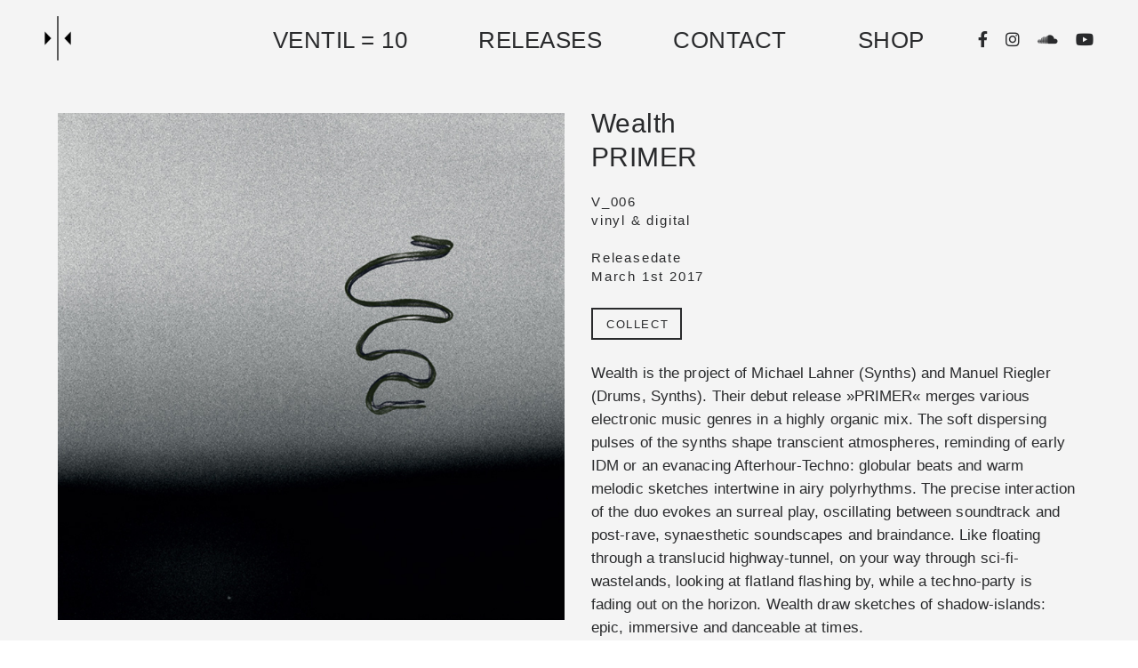

--- FILE ---
content_type: text/html; charset=UTF-8
request_url: http://ventil-records.com/primer
body_size: 14378
content:
<!DOCTYPE html>
<html lang="de-AT" data-semplice="5.3.3">
	<head>
		<meta charset="UTF-8" />
		<meta name="viewport" content="width=device-width, initial-scale=1.0, maximum-scale=1.0" />
		<meta name='robots' content='index, follow, max-image-preview:large, max-snippet:-1, max-video-preview:-1' />

	<!-- This site is optimized with the Yoast SEO plugin v26.6 - https://yoast.com/wordpress/plugins/seo/ -->
	<title>Primer - Ventil Records</title>
	<meta name="description" content="Ventil Records is a Vienna based Record Label founded in 2015. Focusing on adventurous music Ventil Records pushes borders, redefines genres &amp; raises roofs." />
	<link rel="canonical" href="https://ventil-records.com/primer" />
	<meta property="og:locale" content="de_DE" />
	<meta property="og:type" content="article" />
	<meta property="og:title" content="Messing" />
	<meta property="og:description" content="Add a description for facebook" />
	<meta property="og:url" content="https://ventil-records.com/primer" />
	<meta property="og:site_name" content="Ventil Records" />
	<meta property="article:modified_time" content="2023-03-11T13:50:11+00:00" />
	<meta name="twitter:card" content="summary_large_image" />
	<meta name="twitter:title" content="Messing" />
	<meta name="twitter:description" content="Add a description for twitter" />
	<script type="application/ld+json" class="yoast-schema-graph">{"@context":"https://schema.org","@graph":[{"@type":"WebPage","@id":"https://ventil-records.com/primer","url":"https://ventil-records.com/primer","name":"Primer - Ventil Records","isPartOf":{"@id":"https://ventil-records.com/#website"},"datePublished":"2020-04-14T17:36:51+00:00","dateModified":"2023-03-11T13:50:11+00:00","description":"Ventil Records is a Vienna based Record Label founded in 2015. Focusing on adventurous music Ventil Records pushes borders, redefines genres & raises roofs.","breadcrumb":{"@id":"https://ventil-records.com/primer#breadcrumb"},"inLanguage":"de-AT","potentialAction":[{"@type":"ReadAction","target":["https://ventil-records.com/primer"]}]},{"@type":"BreadcrumbList","@id":"https://ventil-records.com/primer#breadcrumb","itemListElement":[{"@type":"ListItem","position":1,"name":"Home","item":"https://ventil-records.com/"},{"@type":"ListItem","position":2,"name":"Primer"}]},{"@type":"WebSite","@id":"https://ventil-records.com/#website","url":"https://ventil-records.com/","name":"Ventil Records","description":"Label","potentialAction":[{"@type":"SearchAction","target":{"@type":"EntryPoint","urlTemplate":"https://ventil-records.com/?s={search_term_string}"},"query-input":{"@type":"PropertyValueSpecification","valueRequired":true,"valueName":"search_term_string"}}],"inLanguage":"de-AT"}]}</script>
	<!-- / Yoast SEO plugin. -->


<link rel="alternate" title="oEmbed (JSON)" type="application/json+oembed" href="https://ventil-records.com/wp-json/oembed/1.0/embed?url=https%3A%2F%2Fventil-records.com%2Fprimer" />
<link rel="alternate" title="oEmbed (XML)" type="text/xml+oembed" href="https://ventil-records.com/wp-json/oembed/1.0/embed?url=https%3A%2F%2Fventil-records.com%2Fprimer&#038;format=xml" />
<style id='wp-img-auto-sizes-contain-inline-css' type='text/css'>
img:is([sizes=auto i],[sizes^="auto," i]){contain-intrinsic-size:3000px 1500px}
/*# sourceURL=wp-img-auto-sizes-contain-inline-css */
</style>
<style id='wp-emoji-styles-inline-css' type='text/css'>

	img.wp-smiley, img.emoji {
		display: inline !important;
		border: none !important;
		box-shadow: none !important;
		height: 1em !important;
		width: 1em !important;
		margin: 0 0.07em !important;
		vertical-align: -0.1em !important;
		background: none !important;
		padding: 0 !important;
	}
/*# sourceURL=wp-emoji-styles-inline-css */
</style>
<style id='wp-block-library-inline-css' type='text/css'>
:root{--wp-block-synced-color:#7a00df;--wp-block-synced-color--rgb:122,0,223;--wp-bound-block-color:var(--wp-block-synced-color);--wp-editor-canvas-background:#ddd;--wp-admin-theme-color:#007cba;--wp-admin-theme-color--rgb:0,124,186;--wp-admin-theme-color-darker-10:#006ba1;--wp-admin-theme-color-darker-10--rgb:0,107,160.5;--wp-admin-theme-color-darker-20:#005a87;--wp-admin-theme-color-darker-20--rgb:0,90,135;--wp-admin-border-width-focus:2px}@media (min-resolution:192dpi){:root{--wp-admin-border-width-focus:1.5px}}.wp-element-button{cursor:pointer}:root .has-very-light-gray-background-color{background-color:#eee}:root .has-very-dark-gray-background-color{background-color:#313131}:root .has-very-light-gray-color{color:#eee}:root .has-very-dark-gray-color{color:#313131}:root .has-vivid-green-cyan-to-vivid-cyan-blue-gradient-background{background:linear-gradient(135deg,#00d084,#0693e3)}:root .has-purple-crush-gradient-background{background:linear-gradient(135deg,#34e2e4,#4721fb 50%,#ab1dfe)}:root .has-hazy-dawn-gradient-background{background:linear-gradient(135deg,#faaca8,#dad0ec)}:root .has-subdued-olive-gradient-background{background:linear-gradient(135deg,#fafae1,#67a671)}:root .has-atomic-cream-gradient-background{background:linear-gradient(135deg,#fdd79a,#004a59)}:root .has-nightshade-gradient-background{background:linear-gradient(135deg,#330968,#31cdcf)}:root .has-midnight-gradient-background{background:linear-gradient(135deg,#020381,#2874fc)}:root{--wp--preset--font-size--normal:16px;--wp--preset--font-size--huge:42px}.has-regular-font-size{font-size:1em}.has-larger-font-size{font-size:2.625em}.has-normal-font-size{font-size:var(--wp--preset--font-size--normal)}.has-huge-font-size{font-size:var(--wp--preset--font-size--huge)}.has-text-align-center{text-align:center}.has-text-align-left{text-align:left}.has-text-align-right{text-align:right}.has-fit-text{white-space:nowrap!important}#end-resizable-editor-section{display:none}.aligncenter{clear:both}.items-justified-left{justify-content:flex-start}.items-justified-center{justify-content:center}.items-justified-right{justify-content:flex-end}.items-justified-space-between{justify-content:space-between}.screen-reader-text{border:0;clip-path:inset(50%);height:1px;margin:-1px;overflow:hidden;padding:0;position:absolute;width:1px;word-wrap:normal!important}.screen-reader-text:focus{background-color:#ddd;clip-path:none;color:#444;display:block;font-size:1em;height:auto;left:5px;line-height:normal;padding:15px 23px 14px;text-decoration:none;top:5px;width:auto;z-index:100000}html :where(.has-border-color){border-style:solid}html :where([style*=border-top-color]){border-top-style:solid}html :where([style*=border-right-color]){border-right-style:solid}html :where([style*=border-bottom-color]){border-bottom-style:solid}html :where([style*=border-left-color]){border-left-style:solid}html :where([style*=border-width]){border-style:solid}html :where([style*=border-top-width]){border-top-style:solid}html :where([style*=border-right-width]){border-right-style:solid}html :where([style*=border-bottom-width]){border-bottom-style:solid}html :where([style*=border-left-width]){border-left-style:solid}html :where(img[class*=wp-image-]){height:auto;max-width:100%}:where(figure){margin:0 0 1em}html :where(.is-position-sticky){--wp-admin--admin-bar--position-offset:var(--wp-admin--admin-bar--height,0px)}@media screen and (max-width:600px){html :where(.is-position-sticky){--wp-admin--admin-bar--position-offset:0px}}

/*# sourceURL=wp-block-library-inline-css */
</style><style id='global-styles-inline-css' type='text/css'>
:root{--wp--preset--aspect-ratio--square: 1;--wp--preset--aspect-ratio--4-3: 4/3;--wp--preset--aspect-ratio--3-4: 3/4;--wp--preset--aspect-ratio--3-2: 3/2;--wp--preset--aspect-ratio--2-3: 2/3;--wp--preset--aspect-ratio--16-9: 16/9;--wp--preset--aspect-ratio--9-16: 9/16;--wp--preset--color--black: #000000;--wp--preset--color--cyan-bluish-gray: #abb8c3;--wp--preset--color--white: #ffffff;--wp--preset--color--pale-pink: #f78da7;--wp--preset--color--vivid-red: #cf2e2e;--wp--preset--color--luminous-vivid-orange: #ff6900;--wp--preset--color--luminous-vivid-amber: #fcb900;--wp--preset--color--light-green-cyan: #7bdcb5;--wp--preset--color--vivid-green-cyan: #00d084;--wp--preset--color--pale-cyan-blue: #8ed1fc;--wp--preset--color--vivid-cyan-blue: #0693e3;--wp--preset--color--vivid-purple: #9b51e0;--wp--preset--gradient--vivid-cyan-blue-to-vivid-purple: linear-gradient(135deg,rgb(6,147,227) 0%,rgb(155,81,224) 100%);--wp--preset--gradient--light-green-cyan-to-vivid-green-cyan: linear-gradient(135deg,rgb(122,220,180) 0%,rgb(0,208,130) 100%);--wp--preset--gradient--luminous-vivid-amber-to-luminous-vivid-orange: linear-gradient(135deg,rgb(252,185,0) 0%,rgb(255,105,0) 100%);--wp--preset--gradient--luminous-vivid-orange-to-vivid-red: linear-gradient(135deg,rgb(255,105,0) 0%,rgb(207,46,46) 100%);--wp--preset--gradient--very-light-gray-to-cyan-bluish-gray: linear-gradient(135deg,rgb(238,238,238) 0%,rgb(169,184,195) 100%);--wp--preset--gradient--cool-to-warm-spectrum: linear-gradient(135deg,rgb(74,234,220) 0%,rgb(151,120,209) 20%,rgb(207,42,186) 40%,rgb(238,44,130) 60%,rgb(251,105,98) 80%,rgb(254,248,76) 100%);--wp--preset--gradient--blush-light-purple: linear-gradient(135deg,rgb(255,206,236) 0%,rgb(152,150,240) 100%);--wp--preset--gradient--blush-bordeaux: linear-gradient(135deg,rgb(254,205,165) 0%,rgb(254,45,45) 50%,rgb(107,0,62) 100%);--wp--preset--gradient--luminous-dusk: linear-gradient(135deg,rgb(255,203,112) 0%,rgb(199,81,192) 50%,rgb(65,88,208) 100%);--wp--preset--gradient--pale-ocean: linear-gradient(135deg,rgb(255,245,203) 0%,rgb(182,227,212) 50%,rgb(51,167,181) 100%);--wp--preset--gradient--electric-grass: linear-gradient(135deg,rgb(202,248,128) 0%,rgb(113,206,126) 100%);--wp--preset--gradient--midnight: linear-gradient(135deg,rgb(2,3,129) 0%,rgb(40,116,252) 100%);--wp--preset--font-size--small: 13px;--wp--preset--font-size--medium: 20px;--wp--preset--font-size--large: 36px;--wp--preset--font-size--x-large: 42px;--wp--preset--spacing--20: 0.44rem;--wp--preset--spacing--30: 0.67rem;--wp--preset--spacing--40: 1rem;--wp--preset--spacing--50: 1.5rem;--wp--preset--spacing--60: 2.25rem;--wp--preset--spacing--70: 3.38rem;--wp--preset--spacing--80: 5.06rem;--wp--preset--shadow--natural: 6px 6px 9px rgba(0, 0, 0, 0.2);--wp--preset--shadow--deep: 12px 12px 50px rgba(0, 0, 0, 0.4);--wp--preset--shadow--sharp: 6px 6px 0px rgba(0, 0, 0, 0.2);--wp--preset--shadow--outlined: 6px 6px 0px -3px rgb(255, 255, 255), 6px 6px rgb(0, 0, 0);--wp--preset--shadow--crisp: 6px 6px 0px rgb(0, 0, 0);}:where(.is-layout-flex){gap: 0.5em;}:where(.is-layout-grid){gap: 0.5em;}body .is-layout-flex{display: flex;}.is-layout-flex{flex-wrap: wrap;align-items: center;}.is-layout-flex > :is(*, div){margin: 0;}body .is-layout-grid{display: grid;}.is-layout-grid > :is(*, div){margin: 0;}:where(.wp-block-columns.is-layout-flex){gap: 2em;}:where(.wp-block-columns.is-layout-grid){gap: 2em;}:where(.wp-block-post-template.is-layout-flex){gap: 1.25em;}:where(.wp-block-post-template.is-layout-grid){gap: 1.25em;}.has-black-color{color: var(--wp--preset--color--black) !important;}.has-cyan-bluish-gray-color{color: var(--wp--preset--color--cyan-bluish-gray) !important;}.has-white-color{color: var(--wp--preset--color--white) !important;}.has-pale-pink-color{color: var(--wp--preset--color--pale-pink) !important;}.has-vivid-red-color{color: var(--wp--preset--color--vivid-red) !important;}.has-luminous-vivid-orange-color{color: var(--wp--preset--color--luminous-vivid-orange) !important;}.has-luminous-vivid-amber-color{color: var(--wp--preset--color--luminous-vivid-amber) !important;}.has-light-green-cyan-color{color: var(--wp--preset--color--light-green-cyan) !important;}.has-vivid-green-cyan-color{color: var(--wp--preset--color--vivid-green-cyan) !important;}.has-pale-cyan-blue-color{color: var(--wp--preset--color--pale-cyan-blue) !important;}.has-vivid-cyan-blue-color{color: var(--wp--preset--color--vivid-cyan-blue) !important;}.has-vivid-purple-color{color: var(--wp--preset--color--vivid-purple) !important;}.has-black-background-color{background-color: var(--wp--preset--color--black) !important;}.has-cyan-bluish-gray-background-color{background-color: var(--wp--preset--color--cyan-bluish-gray) !important;}.has-white-background-color{background-color: var(--wp--preset--color--white) !important;}.has-pale-pink-background-color{background-color: var(--wp--preset--color--pale-pink) !important;}.has-vivid-red-background-color{background-color: var(--wp--preset--color--vivid-red) !important;}.has-luminous-vivid-orange-background-color{background-color: var(--wp--preset--color--luminous-vivid-orange) !important;}.has-luminous-vivid-amber-background-color{background-color: var(--wp--preset--color--luminous-vivid-amber) !important;}.has-light-green-cyan-background-color{background-color: var(--wp--preset--color--light-green-cyan) !important;}.has-vivid-green-cyan-background-color{background-color: var(--wp--preset--color--vivid-green-cyan) !important;}.has-pale-cyan-blue-background-color{background-color: var(--wp--preset--color--pale-cyan-blue) !important;}.has-vivid-cyan-blue-background-color{background-color: var(--wp--preset--color--vivid-cyan-blue) !important;}.has-vivid-purple-background-color{background-color: var(--wp--preset--color--vivid-purple) !important;}.has-black-border-color{border-color: var(--wp--preset--color--black) !important;}.has-cyan-bluish-gray-border-color{border-color: var(--wp--preset--color--cyan-bluish-gray) !important;}.has-white-border-color{border-color: var(--wp--preset--color--white) !important;}.has-pale-pink-border-color{border-color: var(--wp--preset--color--pale-pink) !important;}.has-vivid-red-border-color{border-color: var(--wp--preset--color--vivid-red) !important;}.has-luminous-vivid-orange-border-color{border-color: var(--wp--preset--color--luminous-vivid-orange) !important;}.has-luminous-vivid-amber-border-color{border-color: var(--wp--preset--color--luminous-vivid-amber) !important;}.has-light-green-cyan-border-color{border-color: var(--wp--preset--color--light-green-cyan) !important;}.has-vivid-green-cyan-border-color{border-color: var(--wp--preset--color--vivid-green-cyan) !important;}.has-pale-cyan-blue-border-color{border-color: var(--wp--preset--color--pale-cyan-blue) !important;}.has-vivid-cyan-blue-border-color{border-color: var(--wp--preset--color--vivid-cyan-blue) !important;}.has-vivid-purple-border-color{border-color: var(--wp--preset--color--vivid-purple) !important;}.has-vivid-cyan-blue-to-vivid-purple-gradient-background{background: var(--wp--preset--gradient--vivid-cyan-blue-to-vivid-purple) !important;}.has-light-green-cyan-to-vivid-green-cyan-gradient-background{background: var(--wp--preset--gradient--light-green-cyan-to-vivid-green-cyan) !important;}.has-luminous-vivid-amber-to-luminous-vivid-orange-gradient-background{background: var(--wp--preset--gradient--luminous-vivid-amber-to-luminous-vivid-orange) !important;}.has-luminous-vivid-orange-to-vivid-red-gradient-background{background: var(--wp--preset--gradient--luminous-vivid-orange-to-vivid-red) !important;}.has-very-light-gray-to-cyan-bluish-gray-gradient-background{background: var(--wp--preset--gradient--very-light-gray-to-cyan-bluish-gray) !important;}.has-cool-to-warm-spectrum-gradient-background{background: var(--wp--preset--gradient--cool-to-warm-spectrum) !important;}.has-blush-light-purple-gradient-background{background: var(--wp--preset--gradient--blush-light-purple) !important;}.has-blush-bordeaux-gradient-background{background: var(--wp--preset--gradient--blush-bordeaux) !important;}.has-luminous-dusk-gradient-background{background: var(--wp--preset--gradient--luminous-dusk) !important;}.has-pale-ocean-gradient-background{background: var(--wp--preset--gradient--pale-ocean) !important;}.has-electric-grass-gradient-background{background: var(--wp--preset--gradient--electric-grass) !important;}.has-midnight-gradient-background{background: var(--wp--preset--gradient--midnight) !important;}.has-small-font-size{font-size: var(--wp--preset--font-size--small) !important;}.has-medium-font-size{font-size: var(--wp--preset--font-size--medium) !important;}.has-large-font-size{font-size: var(--wp--preset--font-size--large) !important;}.has-x-large-font-size{font-size: var(--wp--preset--font-size--x-large) !important;}
/*# sourceURL=global-styles-inline-css */
</style>

<style id='classic-theme-styles-inline-css' type='text/css'>
/*! This file is auto-generated */
.wp-block-button__link{color:#fff;background-color:#32373c;border-radius:9999px;box-shadow:none;text-decoration:none;padding:calc(.667em + 2px) calc(1.333em + 2px);font-size:1.125em}.wp-block-file__button{background:#32373c;color:#fff;text-decoration:none}
/*# sourceURL=/wp-includes/css/classic-themes.min.css */
</style>
<link rel='stylesheet' id='semplice-stylesheet-css' href='http://ventil-records.com/wp-content/themes/semplice5/style.css?ver=5.3.3' type='text/css' media='all' />
<link rel='stylesheet' id='semplice-frontend-stylesheet-css' href='http://ventil-records.com/wp-content/themes/semplice5/assets/css/frontend.min.css?ver=5.3.3' type='text/css' media='all' />
<link rel='stylesheet' id='mediaelement-css' href='http://ventil-records.com/wp-includes/js/mediaelement/mediaelementplayer-legacy.min.css?ver=4.2.17' type='text/css' media='all' />
<script type="text/javascript" src="http://ventil-records.com/wp-includes/js/jquery/jquery.min.js?ver=3.7.1" id="jquery-core-js"></script>
<script type="text/javascript" src="http://ventil-records.com/wp-includes/js/jquery/jquery-migrate.min.js?ver=3.4.1" id="jquery-migrate-js"></script>
<link rel="https://api.w.org/" href="https://ventil-records.com/wp-json/" /><link rel="alternate" title="JSON" type="application/json" href="https://ventil-records.com/wp-json/wp/v2/pages/230" /><link rel="EditURI" type="application/rsd+xml" title="RSD" href="https://ventil-records.com/xmlrpc.php?rsd" />
<meta name="generator" content="WordPress 6.9" />
<link rel='shortlink' href='https://ventil-records.com/?p=230' />
<link href='https://fonts.googleapis.com/css2?family=Marvel:ital,wght@0,400;0,700;1,400;1,700&display=swap' rel='stylesheet'><link href='https://fonts.googleapis.com/css2?family=KoHo:wght@400&display=swap' rel='stylesheet'><style type="text/css" id="semplice-webfonts-selfhosted">@font-face {
    font-family: 'Lemur';
    src: url('http://ventil-records.com/wp-content/uploads/2020/04/Lemur-Medium.eot');
    src:
        url('http://ventil-records.com/wp-content/uploads/2020/04/Lemur-Medium.eot?#iefix') format('embedded-opentype'),
        url('http://ventil-records.com/wp-content/uploads/2020/04/Lemur-Medium.woff2') format('woff2'),
        url('http://ventil-records.com/wp-content/uploads/2020/04/Lemur-Medium.woff') format('woff');
}

@font-face {
    font-family: 'Lemur Trial Medium';
    src: url('http://test.ventil-records.com/wp-content/uploads/2020/04/LemurTrial-Medium.woff') format('woff');
}@font-face {font-family: 'Lemur-Medium';src: url('https://ventil-records.com/wp-content/uploads/2020/04/Lemur-Medium.eot');src: url('https://ventil-records.com/wp-content/uploads/2020/04/Lemur-Medium.woff') format('woff');}</style><style type="text/css" id="semplice-webfonts-css">.font_plh1fnafp, [data-font="font_plh1fnafp"], [data-font="font_plh1fnafp"] li a {font-family: "Marvel", sans-serif;font-weight: 400;font-variation-settings: normal;font-style: normal;}.font_24uostxel, [data-font="font_24uostxel"], [data-font="font_24uostxel"] li a {font-family: "Lemur", sans-serif;font-weight: normal;font-variation-settings: normal;font-style: normal;}.font_eeu5vvxlu, [data-font="font_eeu5vvxlu"], [data-font="font_eeu5vvxlu"] li a {font-family: "KoHo", sans-serif;font-weight: 400;font-variation-settings: normal;font-style: normal;}.font_gawzcdqxc, [data-font="font_gawzcdqxc"], [data-font="font_gawzcdqxc"] li a, #content-holder h1, #content-holder h2, #content-holder h3, #content-holder h4, #content-holder p, #content-holder li {font-family: "Lemur-Medium", sans-serif;font-weight: 400;font-variation-settings: normal;font-style: normal;}</style>
		<style type="text/css" id="semplice-custom-css">
			
				@media screen and (min-width: 1170px) {
					.container-fluid, .container, .admin-container {
						padding: 0 1.66667rem 0 1.66667rem;
					}
				}
			.container {
			max-width: 1230px;
		}
			#content-holder h1 { font-size: 4.444444444444445rem;line-height: 4.333333333333333rem;letter-spacing: -0.1111111111111111rem;}#content-holder h2 { font-size: 1.6666666666666667rem;line-height: 2.111111111111111rem;letter-spacing: 0.022222222222222223rem;}#content-holder h3 { font-size: 1.2222222222222223rem;line-height: 1.8333333333333333rem;}#content-holder h4 { font-size: 0.8333333333333334rem;line-height: 1.1666666666666667rem;letter-spacing: 0.1rem;}#content-holder p, #content-holder li { font-size: 0.9444444444444444rem;line-height: 1.5555555555556;letter-spacing: 0.005555555555555556rem;}#content-holder .is-content p { margin-bottom: 1.5555555555556em; }#customize #custom_qkdg2vu4f p, #content-holder .custom_qkdg2vu4f { background-color:transparent;color:#292a2c;text-transform:none;font-family: "Lemur-Medium", sans-serif;font-weight: 400;font-variation-settings: normal;font-style: normal;font-size:0.7222222222222222rem;line-height:1.1666666666666667rem;letter-spacing:0.061111111111111116rem;padding:0rem;text-decoration:none;text-decoration-color:#000000;-webkit-text-stroke: 0rem #000000;border-color:#000000;border-width:0rem;border-style:solid; }#customize #custom_ggqf3q1gv p, #content-holder .custom_ggqf3q1gv { background-color:transparent;color:#2600ff;text-transform:none;font-family: "KoHo", sans-serif;font-weight: 400;font-variation-settings: normal;font-style: normal;font-size:2.7777777777777777rem;line-height:2.7777777777777777rem;letter-spacing:0rem;padding:0rem;text-decoration:none;text-decoration-color:#000000;-webkit-text-stroke: 0rem #000000;border-color:#000000;border-width:0rem;border-style:solid; }#customize #custom_5huwad8dv p, #content-holder .custom_5huwad8dv { background-color:transparent;color:#292a2c;text-transform:none;font-family: "Lemur-Medium", sans-serif;font-weight: 400;font-variation-settings: normal;font-style: normal;font-size:0.8333333333333334rem;line-height:1.2777777777777777rem;letter-spacing:0.027777777777777776rem;padding:0rem;text-decoration:none;text-decoration-color:#000000;-webkit-text-stroke: 0rem #000000;border-color:#000000;border-width:0rem;border-style:solid; }@media screen and (min-width: 768px) and (max-width: 991.98px) { #customize #custom_5huwad8dv p, #content-holder .custom_5huwad8dv { font-size:0.7222222222222222rem;line-height:1.1666666666666667rem; } }@media screen and (min-width: 544px) and (max-width: 767.98px) { #customize #custom_5huwad8dv p, #content-holder .custom_5huwad8dv { font-size:0.7222222222222222rem;line-height:1.2222222222222223rem; } }@media screen and (min-width: 992px) and (max-width: 1169.98px) { #content-holder h1 { font-size: 4.44rem;}#content-holder h1 { line-height: 4.33rem; }}@media screen and (min-width: 768px) and (max-width: 991.98px) { #content-holder h1 { font-size: 3.61rem;}#content-holder h1 { line-height: 3.89rem; }}@media screen and (min-width: 544px) and (max-width: 767.98px) { #content-holder h1 { font-size: 3.61rem;}#content-holder h1 { line-height: 3.89rem; }}@media screen and (max-width: 543.98px) { #content-holder h1 { font-size: 3.61rem;}#content-holder h1 { line-height: 3.89rem; }}
			
			
		.project-panel {
			background: #f5f5f5;
			padding: 2.5rem 0rem;
		}
		[data-pp-gutter="no"] .project-panel .pp-thumbs,
		.project-panel .pp-thumbs {
			margin-bottom: -1.666666666666667rem;
		}
		#content-holder .panel-label, .projectnav-preview .panel-label {
			color: #000000;
			font-size: 1.777777777777778rem;
			text-transform: none;
			padding-left: 0rem;
			padding-bottom: 1.666666666666667rem;
			text-align: left;
			line-height: 1;
		}
		.project-panel .pp-title {
			padding: 0.5555555555555556rem 0rem 1.666666666666667rem 0rem;
		}
		.project-panel .pp-title a {
			color: #000000; 
			font-size: 0.7222222222222222rem; 
			text-transform: none;
		} 
		.project-panel .pp-title span {
			color: #999999;
			font-size: 0.7222222222222222rem;
			text-transform: none;
		}
		.semplice-next-prev {
			background: #f4f4f4;
			padding: 0rem 0rem 0rem 0rem;
		}
		.semplice-next-prev .np-inner {
			height: 10rem;
		}
		.semplice-next-prev .np-inner .np-link .np-prefix,
		.semplice-next-prev .np-inner .np-link .np-label {
			color: #000000;
			font-size: 1rem;
			text-transform: uppercase;
			letter-spacing: 0.022222222222222223rem;
		}
		.semplice-next-prev .np-inner .np-link .np-text-above {
			padding-bottom: 2px;
		}
		.semplice-next-prev .np-inner .np-link .np-label-above {
			color: #aaaaaa;
			font-size: 0.7777777777777778rem;
			text-transform: uppercase;
			letter-spacing: 1px;
		}
		.semplice-next-prev .np-inner .np-link .np-text {
			padding: 0rem 0rem;
		}
		.semplice-next .np-text {
			margin-right: -0.022222222222222223rem;
		}
		.semplice-next-prev .nextprev-seperator {
			width: 1px;
			margin: 1.666666666666667rem -0px;
			background: #000000;
		}
	
			.np-link:hover {
				background: transparent;
			}
			.np-link:hover .np-text .np-label,
			.np-link:hover .np-text .np-prefix {
				color: #2600ff !important;
			}
			.np-link:hover .np-label-above {
				color: #2600ff !important;
			}
		
			.is-content { color: #292a2c; }a { color: #292a2c; }a:hover { color: #2600ff; }/* This is what makes our section fixed */
.fixed-section {
  position: fixed !important;
  left: 0 !important;
  top: 0 !important;
  pointer-events: none !important;
}

/* This makes our fixed elements clickable */
.fixed-section .column-content {
  pointer-events: auto !important;
}

.input {
  width: 200px;
}

.support-logo {
  width: 100px;
}

/* This makes social media icons appear in menu */

@font-face {
  font-family: 'Font Awesome 5 Brands';
  font-style: normal;
  font-weight: normal;
  font-display: auto;
  src: url("https://cdnjs.cloudflare.com/ajax/libs/font-awesome/5.11.2/webfonts/fa-brands-400.eot");
  src: url("https://cdnjs.cloudflare.com/ajax/libs/font-awesome/5.11.2/webfonts/fa-brands-400.eot?#iefix") format("embedded-opentype"), url("https://cdnjs.cloudflare.com/ajax/libs/font-awesome/5.11.2/webfonts/fa-brands-400.woff2") format("woff2"), url("https://cdnjs.cloudflare.com/ajax/libs/font-awesome/5.11.2/webfonts/fa-brands-400.woff") format("woff"), url("https://cdnjs.cloudflare.com/ajax/libs/font-awesome/5.11.2/webfonts/fa-brands-400.ttf") format("truetype"), url("https://cdnjs.cloudflare.com/ajax/libs/font-awesome/5.11.2/webfonts/fa-brands-400.svg") format("svg"); 
}

.social-icon {pointer-events: initial !important; display: inline-block !important;}
.open-menu .social-icon {margin-top: 20px !important;}
.social-icon span {display: none !important;}
.social-icon a {padding: 0 0 !important; margin-left: 20px;}
.open-menu .social-icon a {margin-left: 0px; margin-right: 20px;}
.social-icon a:before {font-family: 'Font Awesome 5 Brands'; font-size: 18px; transition: ease 0.5s opacity;}
.social-icon-fb a:before {content: "\f39e"; }
.social-icon-ig a:before {content: "\f16d"; }
.social-icon-bc a:before {content: "\f2d5"; }
.social-icon-sc a:before {content: "\f1be"; }
.social-icon-yt a:before {content: "\f167"; }

/* Set Custom Color */
.social-icon a:before {color: #292a2c !important;}
/* Set Custom Hover Color */
.social-icon a:hover:before {color: #0026ff !important;}
/* Set Custom Color on Overlay */
.open-menu .social-icon a:before {color: #292a2c !important;}

#content .ce-button .is-content a, #content-holder .ce-button .is-content a {
  font-family: "Lemur-Medium", sans-serif; !important}

@media screen and (min-width: 544px) and (max-width: 767.98px){.fixed-section { position: relative !important; }

.custom-grid .column {
 width: 50% !important;
 max-width: 50% !important;
 flex-basis: 50% !important;
}}@media screen and (max-width: 543.98px){.fixed-section { position: relative !important; }

.input {
  width: 100%;
}

.support-logo {
  width: 20%;
}}.back-to-top a svg { fill: #2600ff; }
			#content-holder .thumb .thumb-inner .thumb-hover {background-color: rgba(0, 38, 255, 1);background-size: auto;background-position: 0% 0%;background-repeat: no-repeat;}#content-holder .thumb .thumb-inner { transition: box-shadow 0.3s ease; }#content-holder .thumb .thumb-inner:hover, .is-frontend #content-holder .thumb .wrap-focus { box-shadow: 0rem 0rem 0rem 0rem rgba(0,0,0,1); }#content-holder .thumb .thumb-hover-meta { padding: 0rem; }#content-holder .thumb .thumb-hover-meta .title { color: #ffffff; font-size: 1.33rem; text-transform: none; }#content-holder .thumb .thumb-hover-meta .category { color: #ffd300; font-size: 1.1111111111111112rem; text-transform: none; }#content-holder .thumb video { opacity: 1; }
		</style>
	
		<style type="text/css" id="230-post-css">
			#content-230 #section_87e7f3c74 {padding-top: 1.6666666666666667rem;padding-bottom: 0rem;padding-left: 1.1111111111111112rem;}@media screen and (min-width: 992px) and (max-width: 1169.98px) { #content-230 #section_87e7f3c74 {padding-left: 1.1111111111111112rem;}}@media screen and (min-width: 768px) and (max-width: 991.98px) { #content-230 #section_87e7f3c74 {padding-top: 1.3888888888888888rem;padding-left: 1.6666666666666667rem;}}@media screen and (min-width: 544px) and (max-width: 767.98px) { #content-230 #section_87e7f3c74 {padding-left: 0.2777777777777778rem;}}@media screen and (max-width: 543.98px) { #content-230 #section_87e7f3c74 {padding-top: 1.1111111111111112rem;padding-right: 0.1111111111111111rem;padding-left: 0.1111111111111111rem;}}#content-230 #column_9d90547f6 {padding-top: 0rem;}#content-230 #content_518c3dc3e {padding-top: 0rem;margin-top: 0rem;padding-bottom: 1.1111111111111112rem;}#content-230 #content_518c3dc3e .is-content {}@media screen and (max-width: 543.98px) { #content-230 #content_518c3dc3e {padding-bottom: 1.3888888888888888rem;}#content-230 #content_518c3dc3e .is-content {}}#content-230 #content_2c7e45686 {padding-bottom: 1.3888888888888888rem;}#content-230 #content_2c7e45686 .is-content {}
				#content-230 #content_8e0f7c666 .is-content {background-color: transparent;border-width: 0.1111111111111111rem;border-color: #292a2c;}
				#content-230 #content_8e0f7c666 .is-content:hover {background-color: transparent !important;border-color: #2600ff !important;color: #292a2c !important;}
				#content-230 #content_8e0f7c666 .is-content a{font-size: 0.7222222222222222rem;letter-spacing: 0.08888888888888889rem;margin-right: -0.08888888888888889rem;padding-top: 0rem;padding-right: 0.7777777777777778rem;padding-bottom: 0.2777777777777778rem;padding-left: 0.8333333333333334rem;color: #292a2c;}
				#content-230 #content_8e0f7c666 .is-content:hover a {letter-spacing: 0.08888888888888889rem !important;margin-right: -0.08888888888888889rem;color: #2600ff !important;}
			#content-230 #content_8e0f7c666 {padding-top: 0rem;padding-bottom: 1.3888888888888888rem;}#content-230 #content_8e0f7c666 .is-content {}@media screen and (min-width: 544px) and (max-width: 767.98px) { #content-230 #content_8e0f7c666 {padding-bottom: 1.9444444444444444rem;}#content-230 #content_8e0f7c666 .is-content {}}@media screen and (max-width: 543.98px) { #content-230 #content_8e0f7c666 {padding-bottom: 1.9444444444444444rem;}#content-230 #content_8e0f7c666 .is-content {}}#content-230 #section_69cd92e5f {padding-top: 0rem;padding-right: 0rem;padding-left: 1.1111111111111112rem;}@media screen and (min-width: 992px) and (max-width: 1169.98px) { #content-230 #section_69cd92e5f {padding-left: 1.1111111111111112rem;}}@media screen and (min-width: 768px) and (max-width: 991.98px) { #content-230 #section_69cd92e5f {padding-left: 1.6666666666666667rem;}}@media screen and (min-width: 544px) and (max-width: 767.98px) { #content-230 #section_69cd92e5f {padding-left: 0.2777777777777778rem;}}@media screen and (max-width: 543.98px) { #content-230 #section_69cd92e5f {padding-right: 0.1111111111111111rem;padding-left: 0.1111111111111111rem;}}@media screen and (min-width: 992px) and (max-width: 1169.98px) { #content-230 #column_6747f9cce {border-width: 0rem;border-color: transparent;}}@media screen and (min-width: 544px) and (max-width: 767.98px) { #content-230 #column_6747f9cce {padding-bottom: 1.9444444444444444rem;}}@media screen and (max-width: 543.98px) { #content-230 #column_6747f9cce {padding-bottom: 1.9444444444444444rem;order: 0;}}#content-230 #content_53151cdd4 {margin-top: -15.555555555555555rem;padding-bottom: 1.9444444444444444rem;}#content-230 #content_53151cdd4 .is-content {}@media screen and (min-width: 992px) and (max-width: 1169.98px) { #content-230 #content_53151cdd4 {margin-top: -15.666666666666666rem;padding-bottom: 1.9444444444444444rem;padding-left: 0rem;}#content-230 #content_53151cdd4 .is-content {}}@media screen and (min-width: 544px) and (max-width: 767.98px) { #content-230 #content_53151cdd4 {margin-top: 0rem;}#content-230 #content_53151cdd4 .is-content {}}@media screen and (max-width: 543.98px) { #content-230 #content_53151cdd4 {margin-top: 0rem;}#content-230 #content_53151cdd4 .is-content {}}#content-230 #content_89132b346 {padding-top: 0rem;padding-bottom: 1.9444444444444444rem;padding-left: 0.16666666666666666rem;}#content-230 #content_89132b346 .is-content {}@media screen and (min-width: 992px) and (max-width: 1169.98px) { #content-230 #content_89132b346 {padding-left: 0rem;}#content-230 #content_89132b346 .is-content {}}@media screen and (max-width: 543.98px) { #content-230 #column_eb09d1356 {order: 0;}}#content-230 #content_84ef77d0e {margin-top: 0rem;padding-right: 1.3888888888888888rem;padding-bottom: 1.3888888888888888rem;}#content-230 #content_84ef77d0e .is-content {}@media screen and (min-width: 544px) and (max-width: 767.98px) { #content-230 #content_84ef77d0e {padding-bottom: 1.9444444444444444rem;}#content-230 #content_84ef77d0e .is-content {}}@media screen and (max-width: 543.98px) { #content-230 #content_84ef77d0e {padding-bottom: 1.9444444444444444rem;}#content-230 #content_84ef77d0e .is-content {}}#content-230 #content_fed3863e2 {padding-top: 0rem;padding-bottom: 1.3888888888888888rem;}#content-230 #content_fed3863e2 .is-content {}#content-230 .transition-wrap {background-color: #f4f4f4;}#content-230 #section_69f5418d1 {padding-top: 2.7777777777777777rem;padding-bottom: 1.1111111111111112rem;}
			.nav_yzguokmpm { background-color: rgba(244, 244, 244, 1);; }.nav_yzguokmpm { height: 5rem; }.is-frontend #content-230 .sections { margin-top: 5rem; }.nav_yzguokmpm .navbar-inner .navbar-left, .nav_yzguokmpm .navbar-inner .navbar-center, .nav_yzguokmpm .navbar-inner .navbar-distributed { left: 2.7777777777777777rem; }.nav_yzguokmpm .container-fluid .navbar-inner .navbar-right, .nav_yzguokmpm .container-fluid .navbar-inner .navbar-distributed { right: 2.7777777777777777rem; }.nav_yzguokmpm .container-fluid .hamburger a:after { padding-right: 1.1111111111111rem; }.nav_yzguokmpm .navbar-inner .logo { margin-top: 0rem; }.nav_yzguokmpm .logo img, .nav_yzguokmpm .logo svg { width: 1.6666666666666667rem; }.nav_yzguokmpm .navbar-inner .logo { align-items: center; }.nav_yzguokmpm .navbar-inner .hamburger { align-items: center; }.nav_yzguokmpm .navbar-inner .hamburger a.menu-icon span { background-color: #292a2c; }.nav_yzguokmpm .navbar-inner .hamburger a.menu-icon { width: 2.3333333333333335rem; }.nav_yzguokmpm .navbar-inner .hamburger a.menu-icon span { height: 2px; }.nav_yzguokmpm .navbar-inner .hamburger a.open-menu span::before { transform: translateY(-10px); }.nav_yzguokmpm .navbar-inner .hamburger a.open-menu span::after { transform: translateY(10px); }.nav_yzguokmpm .navbar-inner .hamburger a.open-menu:hover span::before { transform: translateY(-12px); }.nav_yzguokmpm .navbar-inner .hamburger a.open-menu:hover span::after { transform: translateY(12px); }.nav_yzguokmpm .navbar-inner .hamburger a.menu-icon { height: 22px; }.nav_yzguokmpm .navbar-inner .hamburger a.menu-icon span { margin-top: 11px; }.nav_yzguokmpm .navbar-inner nav ul li a span { font-size: 1.4444444444444444rem; }.nav_yzguokmpm .navbar-inner nav ul li a span { color: #292a2c; }.nav_yzguokmpm .navbar-inner nav ul li a { padding-left: 2.2222222222222rem; }.nav_yzguokmpm .navbar-inner nav ul li a { padding-right: 2.2222222222222rem; }.nav_yzguokmpm .navbar-inner nav ul li a span { text-transform: uppercase; }.nav_yzguokmpm .navbar-inner nav ul li a span { letter-spacing: 0.027777777777777776rem; }.nav_yzguokmpm .navbar-inner nav ul li a span { border-bottom-width: 0rem; }.nav_yzguokmpm .navbar-inner nav.standard ul { align-items: center; }.nav_yzguokmpm .navbar-inner nav ul li a:hover span, .navbar-inner nav ul li.current-menu-item a span, .navbar-inner nav ul li.current_page_item a span, .nav_yzguokmpm .navbar-inner nav ul li.wrap-focus a span { color: #0026ff; }.nav_yzguokmpm .navbar-inner nav ul li.current-menu-item a span { color: #0026ff; }.nav_yzguokmpm .navbar-inner nav ul li.current_page_item a span { color: #0026ff; }[data-post-type="project"] .navbar-inner nav ul li.portfolio-grid a span, [data-post-type="post"] .navbar-inner nav ul li.blog-overview a span { color: #0026ff; }#overlay-menu { background-color: rgba(245, 245, 245, 1); }#overlay-menu .overlay-menu-inner nav { text-align: center; }#overlay-menu .overlay-menu-inner nav ul li a span { color: #292a2c; }#overlay-menu .overlay-menu-inner nav ul li a span { text-transform: uppercase; }#overlay-menu .overlay-menu-inner nav ul li a:hover span { color: #0026ff; }#overlay-menu .overlay-menu-inner nav ul li.current-menu-item a span { color: #0026ff; }#overlay-menu .overlay-menu-inner nav ul li.current_page_item a span { color: #0026ff; }[data-post-type="project"] #overlay-menu .overlay-menu-inner nav ul li.portfolio-grid a span, [data-post-type="post"] #overlay-menu .overlay-menu-inner nav ul li.blog-overview a span { color: #0026ff; }@media screen and (min-width: 992px) and (max-width: 1169.98px) { .nav_yzguokmpm .navbar-inner .hamburger a.menu-icon { height: 22px; }.nav_yzguokmpm .navbar-inner .hamburger a.menu-icon span { margin-top: 11px; }}@media screen and (min-width: 768px) and (max-width: 991.98px) { .nav_yzguokmpm .navbar-inner .hamburger a.menu-icon { height: 22px; }.nav_yzguokmpm .navbar-inner .hamburger a.menu-icon span { margin-top: 11px; }}@media screen and (min-width: 544px) and (max-width: 767.98px) { .nav_yzguokmpm .navbar-inner .navbar-left, .nav_yzguokmpm .navbar-inner .navbar-center, .nav_yzguokmpm .navbar-inner .navbar-distributed { left: 1.9444444444444444rem; }.nav_yzguokmpm .container-fluid .navbar-inner .navbar-right, .nav_yzguokmpm .container-fluid .navbar-inner .navbar-distributed { right: 1.9444444444444444rem; }.nav_yzguokmpm .container-fluid .hamburger a:after { padding-right: 1.1111111111111rem; }.nav_yzguokmpm .navbar-inner .hamburger a.menu-icon { height: 22px; }.nav_yzguokmpm .navbar-inner .hamburger a.menu-icon span { margin-top: 11px; }}@media screen and (max-width: 543.98px) { .nav_yzguokmpm .navbar-inner .navbar-left, .nav_yzguokmpm .navbar-inner .navbar-center, .nav_yzguokmpm .navbar-inner .navbar-distributed { left: 1.2777777777777777rem; }.nav_yzguokmpm .container-fluid .navbar-inner .navbar-right, .nav_yzguokmpm .container-fluid .navbar-inner .navbar-distributed { right: 1.2777777777777777rem; }.nav_yzguokmpm .container-fluid .hamburger a:after { padding-right: 1.1111111111111rem; }.nav_yzguokmpm .navbar-inner .hamburger a.open-menu span::before { transform: translateY(-10px); }.nav_yzguokmpm .navbar-inner .hamburger a.open-menu span::after { transform: translateY(10px); }.nav_yzguokmpm .navbar-inner .hamburger a.open-menu:hover span::before { transform: translateY(-12px); }.nav_yzguokmpm .navbar-inner .hamburger a.open-menu:hover span::after { transform: translateY(12px); }.nav_yzguokmpm .navbar-inner .hamburger a.menu-icon { height: 22px; }.nav_yzguokmpm .navbar-inner .hamburger a.menu-icon span { margin-top: 11px; }}
		</style>
			<style>html{margin-top:0px!important;}#wpadminbar{top:auto!important;bottom:0;}</style>
		<link rel="shortcut icon" type="image/png" href="https://ventil-records.com/wp-content/uploads/2020/04/Fav.png" sizes="32x32">	</head>
	<body class="wp-singular page-template-default page page-id-230 wp-theme-semplice5 is-frontend static-mode static-transitions mejs-semplice-ui" data-post-type="page" data-post-id="230">
		<div id="content-holder" data-active-post="230">
			
						<header class="nav_yzguokmpm semplice-navbar active-navbar sticky-nav " data-cover-transparent="disabled" data-bg-overlay-visibility="visible" data-mobile-fallback="enabled">
							<div class="container-fluid" data-nav="logo-left-menu-right">
								<div class="navbar-inner menu-type-text" data-xl-width="12" data-navbar-type="container-fluid">
									<div class="logo navbar-left"><a href="https://ventil-records.com" title="Ventil Records"><img src="https://ventil-records.com/wp-content/uploads/2020/04/Logo-ventil_transparent.png" alt="logo"></a></div>
									<nav class="standard navbar-right" data-font="font_tr8e10o00"><ul class="menu"><li class="menu-item menu-item-type-post_type menu-item-object-page menu-item-509"><a href="https://ventil-records.com/ventil10"><span>VENTIL = 10</span></a></li>
<li class="menu-item menu-item-type-post_type menu-item-object-page menu-item-137"><a href="https://ventil-records.com/releases"><span>Releases</span></a></li>
<li class="menu-item menu-item-type-post_type menu-item-object-page menu-item-96"><a href="https://ventil-records.com/contact"><span>Contact</span></a></li>
<li class="menu-item menu-item-type-custom menu-item-object-custom menu-item-81"><a target="_blank" href="https://ventil-records.bandcamp.com"><span>Shop</span></a></li>
<li class="social-icon social-icon-fb menu-item menu-item-type-custom menu-item-object-custom menu-item-87"><a target="_blank" href="https://www.facebook.com/ventilrecords/"><span>Facebook</span></a></li>
<li class="social-icon social-icon-ig menu-item menu-item-type-custom menu-item-object-custom menu-item-88"><a target="_blank" href="https://www.instagram.com/ventilrecords/"><span>Instagram</span></a></li>
<li class="social-icon social-icon-sc menu-item menu-item-type-custom menu-item-object-custom menu-item-118"><a target="_blank" href="https://soundcloud.com/ventil-records"><span>Soundcloud</span></a></li>
<li class="social-icon social-icon-yt menu-item menu-item-type-custom menu-item-object-custom menu-item-119"><a target="_blank" href="https://www.youtube.com/channel/UCSFuE3DbBj2onPu-ArGecPA/videos"><span>Youtube</span></a></li>
</ul></nav>
									<div class="hamburger navbar-right semplice-menu"><a class="open-menu menu-icon"><span></span></a></div>
								</div>
							</div>
						</header>
						
				<div id="overlay-menu">
					<div class="overlay-menu-inner" data-xl-width="12">
						<nav class="overlay-nav" data-justify="center" data-align="align-middle" data-font="font_tr8e10o00">
							<ul class="container-fluid"><li class="menu-item menu-item-type-post_type menu-item-object-page menu-item-509"><a href="https://ventil-records.com/ventil10"><span>VENTIL = 10</span></a></li>
<li class="menu-item menu-item-type-post_type menu-item-object-page menu-item-137"><a href="https://ventil-records.com/releases"><span>Releases</span></a></li>
<li class="menu-item menu-item-type-post_type menu-item-object-page menu-item-96"><a href="https://ventil-records.com/contact"><span>Contact</span></a></li>
<li class="menu-item menu-item-type-custom menu-item-object-custom menu-item-81"><a target="_blank" href="https://ventil-records.bandcamp.com"><span>Shop</span></a></li>
<li class="social-icon social-icon-fb menu-item menu-item-type-custom menu-item-object-custom menu-item-87"><a target="_blank" href="https://www.facebook.com/ventilrecords/"><span>Facebook</span></a></li>
<li class="social-icon social-icon-ig menu-item menu-item-type-custom menu-item-object-custom menu-item-88"><a target="_blank" href="https://www.instagram.com/ventilrecords/"><span>Instagram</span></a></li>
<li class="social-icon social-icon-sc menu-item menu-item-type-custom menu-item-object-custom menu-item-118"><a target="_blank" href="https://soundcloud.com/ventil-records"><span>Soundcloud</span></a></li>
<li class="social-icon social-icon-yt menu-item menu-item-type-custom menu-item-object-custom menu-item-119"><a target="_blank" href="https://www.youtube.com/channel/UCSFuE3DbBj2onPu-ArGecPA/videos"><span>Youtube</span></a></li>
</ul>
						</nav>
					</div>
				</div>
			
					
			<div id="content-230" class="content-container active-content  hide-on-init">
				<div class="transition-wrap">
					<div class="sections">
						
					<section id="section_87e7f3c74" class="content-block" data-column-mode-sm="single" data-column-mode-xs="single" >
						<div class="container"><div id="row_3904deab4" class="row"><div id="column_154d38b9a" class="column spacer-column" data-xl-width="6" >
					<div class="content-wrapper">
						
					</div>
				</div><div id="column_9d90547f6" class="column" data-xl-width="6" >
					<div class="content-wrapper">
						
				<div id="content_518c3dc3e" class="column-content" data-module="text" >
					<div class="is-content"><h2>Wealth<br>PRIMER</h2></div>
				</div>
			
				<div id="content_2c7e45686" class="column-content" data-module="text" >
					<div class="is-content"><h4>V_006<br>vinyl &amp; digital<br><br>Releasedate<br>March 1st 2017</h4></div>
				</div>
			
				<div id="content_8e0f7c666" class="column-content" data-module="button" >
					
				<div class="ce-button" data-align="left">
					<div class="is-content" data-width="auto">
						<a  data-font="font_24uostxel" href="https://ventil-records.bandcamp.com/album/primer-2" target="_blank">COLLECT</a>
					</div>
				</div>
			
				</div>
			
					</div>
				</div></div></div>
					</section>				
				
					<section id="section_69cd92e5f" class="content-block" data-column-mode-sm="single" data-column-mode-xs="single" data-layout="grid" >
						<div class="container"><div id="row_20e947946" class="row"><div id="column_6747f9cce" class="column" data-xl-width="6" data-md-width="6" data-lg-width="6" >
					<div class="content-wrapper">
						
				<div id="content_53151cdd4" class="column-content" data-module="image" >
					<div class="ce-image" data-align="left"><img class="is-content"  src="https://ventil-records.com/wp-content/uploads/2020/04/V_006_Wealth_Primer.jpg" width="1440" height="1440" alt="V_006_Wealth_Primer" caption="" data-width="grid-width" data-scaling="no"></div>
				</div>
			
				<div id="content_89132b346" class="column-content" data-module="text" >
					<div class="is-content"><h4>TRACKLIST<br></h4><h4>1 PALACES<br>2 THETYS<br>3 SNARES<br>4 PLATE LXXVI (DIAGRAM FOR LILIES)<br>5 QUEEN OF THE NIGHT (FEAT. STEFAN FRAUNBERGER)<br>6 FLOOR<br>7 MYN<br>8 LETHE<br></h4></div>
				</div>
			
				<div id="content_989e82df8" class="column-content" data-module="code" >
					
				<div class="is-content ce-code">
					<iframe style="border: 0; width: 100%; height: 42px;" src="https://bandcamp.com/EmbeddedPlayer/album=2013956167/size=small/bgcol=ffffff/linkcol=7137dc/transparent=true/" seamless><a href="http://ventil-records.bandcamp.com/album/primer-2">Primer by WEALTH</a></iframe>
				</div>
			
				</div>
			
					</div>
				</div><div id="column_eb09d1356" class="column" data-xl-width="6" data-md-width="6" data-lg-width="6" >
					<div class="content-wrapper">
						
				<div id="content_84ef77d0e" class="column-content" data-module="text" >
					<div class="is-content"><p>Wealth is the project of Michael Lahner (Synths) and Manuel Riegler (Drums, Synths). Their debut release »PRIMER« merges various electronic music genres in a highly organic mix. The soft dispersing pulses of the synths shape transcient atmospheres, reminding of early IDM or an evanacing Afterhour-Techno: globular beats and warm melodic sketches intertwine in airy polyrhythms. The precise interaction of the duo evokes an surreal play, oscillating between soundtrack and post-rave, synaesthetic soundscapes and braindance. Like floating through a translucid highway-tunnel, on your way through sci-fi-wastelands, looking at flatland flashing by, while a techno-party is fading out on the horizon. Wealth draw sketches of shadow-islands: epic, immersive and danceable at times.</p></div>
				</div>
			
				<div id="content_fed3863e2" class="column-content" data-module="text" >
					<div class="is-content"><h4>WEALTH<br><a data-mce-href="https://soundcloud.com/wealthmusic" href="https://soundcloud.com/wealthmusic" data-mce-selected="1">→ soundcloud﻿</a><br></h4></div>
				</div>
			
					</div>
				</div></div></div>
					</section>				
				
					<section id="section_69f5418d1" class="content-block" data-column-mode-sm="single" data-column-mode-xs="single" >
						<div class="container"><div id="row_917450baa" class="row"><div id="column_9fa4dc441" class="column" data-xl-width="12" >
					<div class="content-wrapper">
						
				<div id="content_e87489c81" class="column-content" data-module="text" >
					<div class="is-content"><p data-mce-style="text-align: center;" style="text-align: center;" class="custom_qkdg2vu4f font_24uostxel">Ventil Records 2024</p></div>
				</div>
			
					</div>
				</div></div></div>
					</section>				
				
					</div>
				</div>
			</div>
		</div>
		<div class="pswp" tabindex="-1" role="dialog" aria-hidden="true">
	<div class="pswp__bg"></div>
	<div class="pswp__scroll-wrap">
		<div class="pswp__container">
			<div class="pswp__item"></div>
			<div class="pswp__item"></div>
			<div class="pswp__item"></div>
		</div>
		<div class="pswp__ui pswp__ui--hidden">
			<div class="pswp__top-bar">
				<div class="pswp__counter"></div>
				<button class="pswp__button pswp__button--close" title="Close (Esc)"></button>
				<button class="pswp__button pswp__button--share" title="Share"></button>
				<button class="pswp__button pswp__button--fs" title="Toggle fullscreen"></button>
				<button class="pswp__button pswp__button--zoom" title="Zoom in/out"></button>
				<div class="pswp__preloader">
					<div class="pswp__preloader__icn">
					  <div class="pswp__preloader__cut">
						<div class="pswp__preloader__donut"></div>
					  </div>
					</div>
				</div>
			</div>
			<div class="pswp__share-modal pswp__share-modal--hidden pswp__single-tap">
				<div class="pswp__share-tooltip"></div> 
			</div>
			<button class="pswp__button pswp__button--arrow--left" title="Previous (arrow left)">
			</button>
			<button class="pswp__button pswp__button--arrow--right" title="Next (arrow right)">
			</button>
			<div class="pswp__caption">
				<div class="pswp__caption__center"></div>
			</div>
		</div>
	</div>
</div>	<div class="back-to-top">
		<a class="semplice-event" data-event-type="helper" data-event="scrollToTop"><svg version="1.1" id="Ebene_1" xmlns="http://www.w3.org/2000/svg" xmlns:xlink="http://www.w3.org/1999/xlink" x="0px" y="0px"
	 width="53px" height="20px" viewBox="0 0 53 20" enable-background="new 0 0 53 20" xml:space="preserve">
<g id="Ebene_3">
</g>
<g>
	<polygon points="43.886,16.221 42.697,17.687 26.5,4.731 10.303,17.688 9.114,16.221 26.5,2.312 	"/>
</g>
</svg>
</a>
	</div>
	<script type="speculationrules">
{"prefetch":[{"source":"document","where":{"and":[{"href_matches":"/*"},{"not":{"href_matches":["/wp-*.php","/wp-admin/*","/wp-content/uploads/*","/wp-content/*","/wp-content/plugins/*","/wp-content/themes/semplice5/*","/*\\?(.+)"]}},{"not":{"selector_matches":"a[rel~=\"nofollow\"]"}},{"not":{"selector_matches":".no-prefetch, .no-prefetch a"}}]},"eagerness":"conservative"}]}
</script>
<script type="text/javascript" src="http://ventil-records.com/wp-content/themes/semplice5/assets/js/shared.scripts.min.js?ver=5.3.3" id="semplice-shared-scripts-js"></script>
<script type="text/javascript" src="http://ventil-records.com/wp-content/themes/semplice5/assets/js/frontend.scripts.min.js?ver=5.3.3" id="semplice-frontend-scripts-js"></script>
<script type="text/javascript" id="mediaelement-core-js-before">
/* <![CDATA[ */
var mejsL10n = {"language":"de","strings":{"mejs.download-file":"Datei herunterladen","mejs.install-flash":"Du verwendest einen Browser, der nicht den Flash-Player aktiviert oder installiert hat. Bitte aktiviere dein Flash-Player-Plugin oder lade die neueste Version von https://get.adobe.com/flashplayer/ herunter","mejs.fullscreen":"Vollbild","mejs.play":"Abspielen","mejs.pause":"Pause","mejs.time-slider":"Zeit-Schieberegler","mejs.time-help-text":"Benutze die Pfeiltasten Links/Rechts, um 1 Sekunde vorzuspringen, und die Pfeiltasten Hoch/Runter, um 10 Sekunden vorzuspringen.","mejs.live-broadcast":"Live-\u00dcbertragung","mejs.volume-help-text":"Pfeiltasten Hoch/Runter benutzen, um die Lautst\u00e4rke zu regeln.","mejs.unmute":"Laut schalten","mejs.mute":"Stumm","mejs.volume-slider":"Lautst\u00e4rkeregler","mejs.video-player":"Video-Player","mejs.audio-player":"Audio-Player","mejs.captions-subtitles":"Beschriftungen/Untertitel","mejs.captions-chapters":"Kapitel","mejs.none":"Keine","mejs.afrikaans":"Afrikaans","mejs.albanian":"Albanisch","mejs.arabic":"Arabisch","mejs.belarusian":"Wei\u00dfrussisch","mejs.bulgarian":"Bulgarisch","mejs.catalan":"Katalanisch","mejs.chinese":"Chinesisch","mejs.chinese-simplified":"Chinesisch (Vereinfacht)","mejs.chinese-traditional":"Chinesisch (Traditionell)","mejs.croatian":"Kroatisch","mejs.czech":"Tschechisch","mejs.danish":"D\u00e4nisch","mejs.dutch":"Niederl\u00e4ndisch","mejs.english":"Englisch","mejs.estonian":"Estnisch","mejs.filipino":"Filipino","mejs.finnish":"Finnisch","mejs.french":"Franz\u00f6sisch","mejs.galician":"Galicisch","mejs.german":"Deutsch","mejs.greek":"Griechisch","mejs.haitian-creole":"Haitianisches Kreolisch","mejs.hebrew":"Hebr\u00e4isch","mejs.hindi":"Hindi","mejs.hungarian":"Ungarisch","mejs.icelandic":"Isl\u00e4ndisch","mejs.indonesian":"Indonesisch","mejs.irish":"Irisch","mejs.italian":"Italienisch","mejs.japanese":"Japanisch","mejs.korean":"Koreanisch","mejs.latvian":"Lettisch","mejs.lithuanian":"Litauisch","mejs.macedonian":"Mazedonisch","mejs.malay":"Malaiisch","mejs.maltese":"Maltesisch","mejs.norwegian":"Norwegisch","mejs.persian":"Persisch","mejs.polish":"Polnisch","mejs.portuguese":"Portugiesisch","mejs.romanian":"Rum\u00e4nisch","mejs.russian":"Russisch","mejs.serbian":"Serbisch","mejs.slovak":"Slowakisch","mejs.slovenian":"Slowenisch","mejs.spanish":"Spanisch","mejs.swahili":"Suaheli","mejs.swedish":"Schwedisch","mejs.tagalog":"Tagalog","mejs.thai":"Thail\u00e4ndisch","mejs.turkish":"T\u00fcrkisch","mejs.ukrainian":"Ukrainisch","mejs.vietnamese":"Vietnamesisch","mejs.welsh":"Walisisch","mejs.yiddish":"Jiddisch"}};
//# sourceURL=mediaelement-core-js-before
/* ]]> */
</script>
<script type="text/javascript" src="http://ventil-records.com/wp-includes/js/mediaelement/mediaelement-and-player.min.js?ver=4.2.17" id="mediaelement-core-js"></script>
<script type="text/javascript" src="http://ventil-records.com/wp-includes/js/mediaelement/mediaelement-migrate.min.js?ver=6.9" id="mediaelement-migrate-js"></script>
<script type="text/javascript" id="mediaelement-js-extra">
/* <![CDATA[ */
var _wpmejsSettings = {"pluginPath":"/wp-includes/js/mediaelement/","classPrefix":"mejs-","stretching":"responsive","audioShortcodeLibrary":"mediaelement","videoShortcodeLibrary":"mediaelement"};
//# sourceURL=mediaelement-js-extra
/* ]]> */
</script>
<script type="text/javascript" id="semplice-frontend-js-js-extra">
/* <![CDATA[ */
var semplice = {"default_api_url":"https://ventil-records.com/wp-json","semplice_api_url":"https://ventil-records.com/wp-json/semplice/v1/frontend","template_dir":"http://ventil-records.com/wp-content/themes/semplice5","category_base":"/category/","tag_base":"/tag/","nonce":"de840fdf60","frontend_mode":"static","static_transitions":"enabled","site_name":"Ventil Records","base_url":"https://ventil-records.com","frontpage_id":"241","blog_home":"https://ventil-records.com","blog_navbar":"","sr_status":"enabled","blog_sr_status":"enabled","is_preview":"","password_form":"\r\n\u003Cdiv class=\"post-password-form\"\u003E\r\n\t\u003Cdiv class=\"inner\"\u003E\r\n\t\t\u003Cform action=\"https://ventil-records.com/wp-login.php?action=postpass\" method=\"post\"\u003E\r\n\t\t\t\u003Cdiv class=\"password-lock\"\u003E\u003Csvg xmlns=\"http://www.w3.org/2000/svg\" width=\"35\" height=\"52\" viewBox=\"0 0 35 52\"\u003E\r\n  \u003Cpath id=\"Form_1\" data-name=\"Form 1\" d=\"M31.3,25.028H27.056a0.755,0.755,0,0,1-.752-0.757V14.654a8.8,8.8,0,1,0-17.608,0v9.616a0.755,0.755,0,0,1-.752.757H3.7a0.755,0.755,0,0,1-.752-0.757V14.654a14.556,14.556,0,1,1,29.111,0v9.616A0.755,0.755,0,0,1,31.3,25.028Zm-3.495-1.514h2.743V14.654a13.051,13.051,0,1,0-26.1,0v8.859H7.192V14.654a10.309,10.309,0,1,1,20.617,0v8.859Zm4.43,28.475H2.761A2.77,2.77,0,0,1,0,49.213V25.28a1.763,1.763,0,0,1,1.755-1.766H33.242A1.763,1.763,0,0,1,35,25.28V49.213A2.77,2.77,0,0,1,32.239,51.988ZM1.758,25.028a0.252,0.252,0,0,0-.251.252V49.213a1.259,1.259,0,0,0,1.254,1.262H32.239a1.259,1.259,0,0,0,1.254-1.262V25.28a0.252,0.252,0,0,0-.251-0.252H1.758ZM20.849,43h-6.7a0.75,0.75,0,0,1-.61-0.314,0.763,0.763,0,0,1-.1-0.682l1.471-4.44a4.1,4.1,0,1,1,5.184,0L21.563,42a0.763,0.763,0,0,1-.1.682A0.75,0.75,0,0,1,20.849,43ZM15.2,41.487H19.8l-1.319-3.979a0.76,0.76,0,0,1,.33-0.891,2.6,2.6,0,1,0-2.633,0,0.76,0.76,0,0,1,.33.891Z\"/\u003E\r\n\u003C/svg\u003E\r\n\u003C/div\u003E\r\n\t\t\t\u003Cp\u003EThis content is protected. \u003Cbr /\u003E\u003Cspan\u003ETo view, please enter the password.\u003C/span\u003E\u003C/p\u003E\r\n\t\t\t\u003Cdiv class=\"input-fields\"\u003E\r\n\t\t\t\t\u003Cinput name=\"post_password\" class=\"post-password-input\" type=\"password\" size=\"20\" maxlength=\"20\" placeholder=\"Enter password\" /\u003E\u003Cinput type=\"submit\" name=\"Submit\" value=\"Submit\" /\u003E\t\t\t\u003C/div\u003E\r\n\t\t\u003C/form\u003E\r\n\t\u003C/div\u003E\r\n\u003C/div\u003E\r\n\r\n","portfolio_order":[145,385],"gallery":{"prev":"\u003Csvg version=\"1.1\" id=\"Ebene_1\" xmlns=\"http://www.w3.org/2000/svg\" xmlns:xlink=\"http://www.w3.org/1999/xlink\" x=\"0px\" y=\"0px\"\r\n\twidth=\"18px\" height=\"40px\"  viewBox=\"0 0 18 40\" enable-background=\"new 0 0 18 40\" xml:space=\"preserve\"\u003E\r\n\u003Cg id=\"Ebene_2\"\u003E\r\n\t\u003Cg\u003E\r\n\t\t\u003Cpolygon points=\"16.3,40 0.3,20 16.3,0 17.7,1 2.5,20 17.7,39 \t\t\"/\u003E\r\n\t\u003C/g\u003E\r\n\u003C/g\u003E\r\n\u003C/svg\u003E\r\n","next":"\u003Csvg version=\"1.1\" id=\"Ebene_1\" xmlns=\"http://www.w3.org/2000/svg\" xmlns:xlink=\"http://www.w3.org/1999/xlink\" x=\"0px\" y=\"0px\"\r\n\twidth=\"18px\" height=\"40px\" viewBox=\"0 0 18 40\" enable-background=\"new 0 0 18 40\" xml:space=\"preserve\"\u003E\r\n\u003Cg id=\"Ebene_2\"\u003E\r\n\t\u003Cg\u003E\r\n\t\t\u003Cpolygon points=\"0.3,39 15.5,20 0.3,1 1.7,0 17.7,20 1.7,40 \t\t\"/\u003E\r\n\t\u003C/g\u003E\r\n\u003C/g\u003E\r\n\u003C/svg\u003E\r\n"}};
//# sourceURL=semplice-frontend-js-js-extra
/* ]]> */
</script>
<script type="text/javascript" src="http://ventil-records.com/wp-content/themes/semplice5/assets/js/frontend.min.js?ver=5.3.3" id="semplice-frontend-js-js"></script>
<script id="wp-emoji-settings" type="application/json">
{"baseUrl":"https://s.w.org/images/core/emoji/17.0.2/72x72/","ext":".png","svgUrl":"https://s.w.org/images/core/emoji/17.0.2/svg/","svgExt":".svg","source":{"concatemoji":"http://ventil-records.com/wp-includes/js/wp-emoji-release.min.js?ver=6.9"}}
</script>
<script type="module">
/* <![CDATA[ */
/*! This file is auto-generated */
const a=JSON.parse(document.getElementById("wp-emoji-settings").textContent),o=(window._wpemojiSettings=a,"wpEmojiSettingsSupports"),s=["flag","emoji"];function i(e){try{var t={supportTests:e,timestamp:(new Date).valueOf()};sessionStorage.setItem(o,JSON.stringify(t))}catch(e){}}function c(e,t,n){e.clearRect(0,0,e.canvas.width,e.canvas.height),e.fillText(t,0,0);t=new Uint32Array(e.getImageData(0,0,e.canvas.width,e.canvas.height).data);e.clearRect(0,0,e.canvas.width,e.canvas.height),e.fillText(n,0,0);const a=new Uint32Array(e.getImageData(0,0,e.canvas.width,e.canvas.height).data);return t.every((e,t)=>e===a[t])}function p(e,t){e.clearRect(0,0,e.canvas.width,e.canvas.height),e.fillText(t,0,0);var n=e.getImageData(16,16,1,1);for(let e=0;e<n.data.length;e++)if(0!==n.data[e])return!1;return!0}function u(e,t,n,a){switch(t){case"flag":return n(e,"\ud83c\udff3\ufe0f\u200d\u26a7\ufe0f","\ud83c\udff3\ufe0f\u200b\u26a7\ufe0f")?!1:!n(e,"\ud83c\udde8\ud83c\uddf6","\ud83c\udde8\u200b\ud83c\uddf6")&&!n(e,"\ud83c\udff4\udb40\udc67\udb40\udc62\udb40\udc65\udb40\udc6e\udb40\udc67\udb40\udc7f","\ud83c\udff4\u200b\udb40\udc67\u200b\udb40\udc62\u200b\udb40\udc65\u200b\udb40\udc6e\u200b\udb40\udc67\u200b\udb40\udc7f");case"emoji":return!a(e,"\ud83e\u1fac8")}return!1}function f(e,t,n,a){let r;const o=(r="undefined"!=typeof WorkerGlobalScope&&self instanceof WorkerGlobalScope?new OffscreenCanvas(300,150):document.createElement("canvas")).getContext("2d",{willReadFrequently:!0}),s=(o.textBaseline="top",o.font="600 32px Arial",{});return e.forEach(e=>{s[e]=t(o,e,n,a)}),s}function r(e){var t=document.createElement("script");t.src=e,t.defer=!0,document.head.appendChild(t)}a.supports={everything:!0,everythingExceptFlag:!0},new Promise(t=>{let n=function(){try{var e=JSON.parse(sessionStorage.getItem(o));if("object"==typeof e&&"number"==typeof e.timestamp&&(new Date).valueOf()<e.timestamp+604800&&"object"==typeof e.supportTests)return e.supportTests}catch(e){}return null}();if(!n){if("undefined"!=typeof Worker&&"undefined"!=typeof OffscreenCanvas&&"undefined"!=typeof URL&&URL.createObjectURL&&"undefined"!=typeof Blob)try{var e="postMessage("+f.toString()+"("+[JSON.stringify(s),u.toString(),c.toString(),p.toString()].join(",")+"));",a=new Blob([e],{type:"text/javascript"});const r=new Worker(URL.createObjectURL(a),{name:"wpTestEmojiSupports"});return void(r.onmessage=e=>{i(n=e.data),r.terminate(),t(n)})}catch(e){}i(n=f(s,u,c,p))}t(n)}).then(e=>{for(const n in e)a.supports[n]=e[n],a.supports.everything=a.supports.everything&&a.supports[n],"flag"!==n&&(a.supports.everythingExceptFlag=a.supports.everythingExceptFlag&&a.supports[n]);var t;a.supports.everythingExceptFlag=a.supports.everythingExceptFlag&&!a.supports.flag,a.supports.everything||((t=a.source||{}).concatemoji?r(t.concatemoji):t.wpemoji&&t.twemoji&&(r(t.twemoji),r(t.wpemoji)))});
//# sourceURL=http://ventil-records.com/wp-includes/js/wp-emoji-loader.min.js
/* ]]> */
</script>
	</body>
</html>